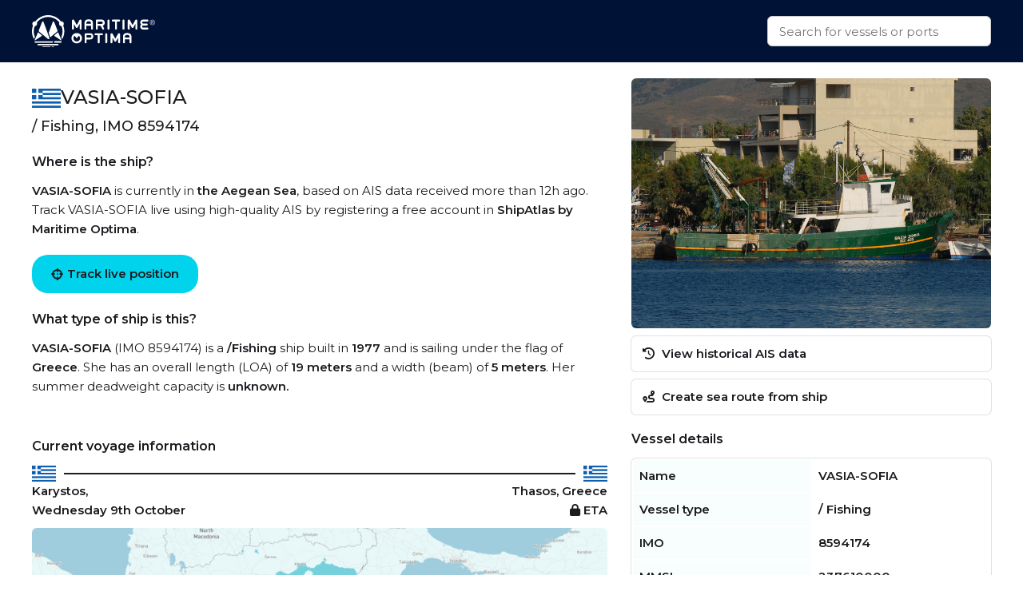

--- FILE ---
content_type: text/html
request_url: https://maritimeoptima.com/public/vessels/pages/imo:8594174/mmsi:237610000/VASIA_SOFIA.html
body_size: 5073
content:
<!DOCTYPE html>
<html lang="en">
  <head>
    <meta charset="UTF-8" />
    <link
      rel="icon"
      type="image/png"
      href="/public/vessels/assets/favicon-96x96-DrjyaNsR.png"
      sizes="96x96"
    />
    <link rel="icon" type="image/svg+xml" href="/public/vessels/assets/favicon-BomKyMgb.svg" />
    <link rel="shortcut icon" href="/public/vessels/assets/favicon-S0PzRFkR.ico" />
    <link
      rel="apple-touch-icon"
      sizes="180x180"
      href="/public/vessels/assets/apple-touch-icon-6soC5f2y.png"
    />
    <link rel="manifest" href="/public/vessels/assets/site-BcHh0ptY.webmanifest" />
    <meta name="viewport" content="width=device-width, initial-scale=1.0" />
    <meta http-equiv="X-UA-Compatible" content="IE=Edge,chrome=1" />
    <title>VASIA-SOFIA - Fishing</title>

    <meta
      name="description"
      content="VASIA-SOFIA  built in 1977 is a Fishing vessel. IMO: 8594174, MMSI: 237610000, Callsign: SV4563, Category: , and is sailing under the flag of Greece."
    />
    <meta
      property="og:description"
      content="VASIA-SOFIA  built in 1977 is a Fishing vessel. IMO: 8594174, MMSI: 237610000, Callsign: SV4563, Category: , and is sailing under the flag of Greece."
    />

    <meta property="og:locale" content="en_US" />
    <meta
      property="og:site_name"
      content="VASIA-SOFIA - Fishing - IMO 8594174"
    />
    <meta
      property="og:title"
      content="VASIA-SOFIA - Fishing - IMO 8594174"
    />
    <meta property="og:type" content="website" />
    <meta name="twitter:card" content="summary_large_image" />
    <link rel="canonical" href="https://maritimeoptima.com/public/vessels/pages/imo:8594174/mmsi:237610000/VASIA_SOFIA.html" />
    <meta property="og:image" content="https://api.maritimeoptima.com/vesselpictures/8594174" />
    <meta property="shipintel:search" content="https://maritimeoptima.com/public" />

    <!-- Preconnect for performance -->
    <link rel="preconnect" href="https://fonts.googleapis.com" />
    <link rel="preconnect" href="https://fonts.gstatic.com" crossorigin />
    <link rel="preconnect" href="https://cdnjs.cloudflare.com" crossorigin />

    <!-- Preload + async apply Montserrat font -->
    <link
      rel="preload"
      as="style"
      href="https://fonts.googleapis.com/css2?family=Montserrat:wght@400;500;600&display=swap"
      onload="this.onload=null;this.rel='stylesheet'"
    />
    <noscript>
      <link
        rel="stylesheet"
        href="https://fonts.googleapis.com/css2?family=Montserrat:wght@400;500;600&display=swap"
      />
    </noscript>

    <!-- Preload + async apply Font Awesome -->
    <link
      rel="preload"
      as="style"
      href="https://cdnjs.cloudflare.com/ajax/libs/font-awesome/6.1.1/css/all.min.css"
      onload="this.onload=null;this.rel='stylesheet'"
    />
    <noscript>
      <link
        rel="stylesheet"
        href="https://cdnjs.cloudflare.com/ajax/libs/font-awesome/6.1.1/css/all.min.css"
      />
    </noscript>

    <!-- Your own styles -->
    <noscript>
    </noscript>
    <script type="module" crossorigin src="/public/vessels/assets/index-Bpmx3soc.js"></script>
    <link rel="stylesheet" crossorigin href="/public/vessels/assets/index-DSkO-Jes.css">
  </head>
  <body>
    <nav>
      <div class="container flex-between h100">
        <a class="logo" href="https://maritimeoptima.com/products">
          <img
            src="https://cdn.prod.website-files.com/5e8de3e5c2e6e35dcbb511c2/61e1fe8be8f474fe7a3ea4a7_High%20Quality%20White%20Logo.svg"
            loading="lazy"
            alt="logo"
          />
        </a>
        <div class="search-bar">
          <div class="search-results hidden"></div>
          <input
            class="search with-results"
            id="search_input"
            type="text"
            placeholder="Search for vessels or ports"
          />
        </div>
      </div>
    </nav>
    <div class="main container">
      <div class="left">
        <!-- main: vessel text -->
        <section class="section-a mb-40">
          <header class="flex-inline">
            <img
              src="https://flagcdn.com/w40/gr.png"
              srcset="https://flagcdn.com/w80/gr.png 2x"
              alt="Greece"
              class="flag"
            />
            <h1>VASIA-SOFIA</h1>
          </header>
          <h2> / Fishing, IMO 8594174</h2>
          <h3>Where is the ship?</h3>
          <p>
            <b>VASIA-SOFIA</b> is currently in <b>the Aegean Sea</b>, based on AIS
            data received more than 12h ago. Track VASIA-SOFIA live using high-quality
            AIS by registering a free account in
            <b>ShipAtlas by Maritime Optima</b>.
          </p>
          <a
            href="https://shipatlas-app.maritimeoptima.com/?utm_source=maritimeoptima&utm_medium=/vessel-page"
            class="cta-button vessel-page-trigger"
            ><i class="fas fa-crosshairs"></i>
            Track live position
          </a>
          <h3>What type of ship is this?</h3>
          <p>
            <b>VASIA-SOFIA</b> (IMO 8594174) is a
            <b>/Fishing</b> ship built in
            <b>1977</b> and is sailing under the flag of
            <b>Greece</b>. She has an overall length (LOA) of
            <b>19 meters</b> and a width (beam) of <b>5 meters</b>.
            Her summer deadweight capacity is
            <b>unknown.
          </p>
        </section>

        <!-- main: current voyage information -->
        <section class="section-b mb-40">
          <h3>Current voyage information</h3>
          <div class="flex-inline">
            <img
              src="https://flagcdn.com/w40/gr.png"
              srcset="https://flagcdn.com/w80/gr.png 2x"
              alt="Karystos"
              class="flag-small"
            />
            <div class="line"></div>
            <img
              src="https://flagcdn.com/w40/gr.png"
              srcset="https://flagcdn.com/w80/gr.png 2x"
              alt="Thasos"
              class="flag-small"
            />
          </div>
          <div class="flex-between">
            <span>Karystos, </span>
            <span
              >Thasos, Greece</span
            >
          </div>
          <div class="flex-between">
            <span>Wednesday 9th October</span>
            <b>
              <i class="fas fa-lock"></i>
              ETA
            </b>
          </div>
          <div class="map-image">
            <img
              src="https://cdn.maritimeoptima.com/area-images/5676.jpg"
              alt="map image"
            />
            <a
              href="https://shipatlas-app.maritimeoptima.com/?utm_source=maritimeoptima&utm_medium=/vessel-page"
              target="_blank"
              class="map-button vessel-page-trigger"
            >
              <i class="fas fa-crosshairs"></i>View live position
            </a>
          </div>
          <p>
            Register for free to view live position, current speed, draft,
            course and navigational status.
          </p>
        </section>

        <!-- main: port calls -->
        <section class="section-c mb-40">
          <h3>Last port calls</h3>
          <div class="port-calls">
            <table>
              <thead>
                <tr>
                  <th>Port name</th>
                  <th>Arrival time</th>
                  <th>Departure time</th>
                </tr>
              </thead>
              <tbody class="zebra">
                <tr>
                  <td class="flex-inline">
                    <img
                      src="https://flagcdn.com/w40/gr.png"
                      srcset="https://flagcdn.com/w80/gr.png 2x"
                      alt=""
                      class="flag-width"
                    />
                    <a href="https://maritimeoptima.com/public/ports/pages/GRKST">Karystos (gr)</a>
                  </td>
                  <td>Monday 23rd September</td>
                  <td>Wednesday 9th October</td>
                </tr>
                <tr>
                  <td class="flex-inline">
                    <img
                      src="https://flagcdn.com/w40/gr.png"
                      srcset="https://flagcdn.com/w80/gr.png 2x"
                      alt=""
                      class="flag-width"
                    />
                    <a href="https://maritimeoptima.com/public/ports/pages/GRKST">Karystos (gr)</a>
                  </td>
                  <td class="blurred">Friday 9th February</td>
                  <td class="blurred">Tuesday 13th February</td>
                </tr>
                <tr>
                  <td class="flex-inline">
                    <img
                      src="https://flagcdn.com/w40/gr.png"
                      srcset="https://flagcdn.com/w80/gr.png 2x"
                      alt=""
                      class="flag-width"
                    />
                    <a href="https://maritimeoptima.com/public/ports/pages/GRKST">Karystos (gr)</a>
                  </td>
                  <td class="blurred">Saturday 30th September</td>
                  <td class="blurred">Tuesday 24th October</td>
                </tr>
              </tbody>
            </table>
            <a
              href="https://shipatlas-app.maritimeoptima.com/?utm_source=maritimeoptima&utm_medium=/vessel-page"
              target="_blank"
              class="port-calls-cta vessel-page-trigger"
            >
              Register to see more
            </a>
          </div>
        </section>

        <!-- main: faq -->
        <section class="section-d">
          <h3>Frequently asked questions</h3>
          <h4>Where is VASIA-SOFIA right now?</h4>
          <p>
            The current position of VASIA-SOFIA in the the Aegean Sea, last seen
            more than 12h ago.
          </p>

          <h4>What type of ship is VASIA-SOFIA?</h4>
          <p>VASIA-SOFIA is a  classified as a Fishing.</p>

          <h4>How big is VASIA-SOFIA?</h4>
          <p>
            VASIA-SOFIA is 19 meters long (LOA) and 5 meters wide
            (beam).
          </p>
        </section>
      </div>
      <div class="right">
        <!-- main: image section -->
        <section class="section-e small">
          <div class="main-image">
            <img
              src="https://api.maritimeoptima.com/vesselpictures/8594174"
              alt="VASIA-SOFIA"
              width="100%"
              height="313"
            />
          </div>
          <!-- image-section: action buttons -->
          <div class="hide-mobile">
            <ul>
              <li>
                <a
                  href="https://shipatlas-app.maritimeoptima.com/?utm_source=maritimeoptima&utm_medium=/vessel-page"
                  class="action-button vessel-page-trigger"
                >
                  <i class="fas fa-history"></i>
                  View historical AIS data
                </a>
              </li>
              <li>
                <a
                  href="https://shipatlas-app.maritimeoptima.com/?utm_source=maritimeoptima&utm_medium=/vessel-page"
                  class="action-button vessel-page-trigger"
                >
                  <i class="fas fa-route"></i>
                  Create sea route from ship
                </a>
              </li>
            </ul>
          </div>
        </section>

        <!-- main: vessel details table -->
        <section class="section-f">
          <h3>Vessel details</h3>
          <table>
            <tbody class="first_column even">
              <tr>
                <td>Name</td>
                <td>VASIA-SOFIA</td>
              </tr>
              <tr>
                <td>Vessel type</td>
                <td> / Fishing</td>
              </tr>
              <tr>
                <td>IMO</td>
                <td>8594174</td>
              </tr>
              <tr>
                <td>MMSI</td>
                <td>237610000</td>
              </tr>
              <tr>
                <td>Callsign</td>
                <td>SV4563</td>
              </tr>
              <tr>
                <td>Flag</td>
                <td>Greece</td>
              </tr>
              <tr>
                <td>Year built</td>
                <td>1977</td>
              </tr>
              <tr>
                <td>Length overall (LOA)</td>
                <td>19 meters</td>
              </tr>
              <tr>
                <td>Width (beam)</td>
                <td>5 meters</td>
              </tr>

            </tbody>
          </table>
        </section>
      </div>
    </div>

    <!-- news section -->
    <div class="container news-container">
      <!-- blog section -->
      <section class="mt-40 mb-40">
        <h1>Read from our blog</h1>
        <div class="news">
          <a
            target="_blank"
            href="https://maritimeoptima.com/insights/vessel-destination-forecasting-based-on-historical-ais-data"
            class="news-card"
          >
            <div class="news-img">
              <img
                src="https://cdn.prod.website-files.com/5e8de3e5c2e6e35dcbb511c2/66bdc366a69a240f26e63bfd_destination-forecasting-insight.jpeg"
                alt="Vessel destination prediction"
                loading="lazy"
              />
              <div class="news-badge">Data & Tech</div>
            </div>
            <div class="news-body">
              <div class="news-title">
                Vessel destination prediction based on historical AIS data
              </div>
              <div class="news-description">
                Exploring the topic of vessel destination predictions based on
                historical AIS data.
              </div>
            </div>
          </a>
          <a
            target="_blank"
            href="https://maritimeoptima.com/insights/ais-and-the-main-categories-of-ais-challenges"
            class="news-card"
          >
            <div class="news-img">
              <img
                src="https://cdn.prod.website-files.com/5e8de3e5c2e6e35dcbb511c2/66bdc44e65d8b29490739d6d_AIS-insight.jpeg"
                alt="ais and the main categories"
                loading="lazy"
              />
              <div class="news-badge">Data & Tech</div>
            </div>
            <div class="news-body">
              <div class="news-title">
                AIS and the main categories of AIS challenges
              </div>
              <div class="news-description">
                Discover the significance of AIS technology in the maritime
                industry and the challenges it faces.
              </div>
            </div>
          </a>
          <a
            target="_blank"
            href="https://maritimeoptima.com/insights/how-are-sea-routes-affected-by-events-and-anti-shipping-activities"
            class="news-card"
          >
            <div class="news-img">
              <img
                src="https://cdn.prod.website-files.com/5e8de3e58f3812569585bff9/65dcb7cd2ea9924ed6dcc96c_Rectangle%205.png"
                alt="piracy and anti shipping activity"
                loading="lazy"
              />
              <div class="news-badge">Maritime Insight</div>
            </div>
            <div class="news-body">
              <div class="news-title">
                How are sea routes and global trade affected by natural events
                and anti-shipping activities?
              </div>
              <div class="news-description">
                Global maritime traffic and the numerous sea routes around the
                world does not only affect companies engaged in maritime
                activities, they have an impact on all industries and consumers.
              </div>
            </div>
          </a>
        </div>
      </section>
    </div>

    <!-- footer: start -->
    <footer>
      <div class="container">
        <div class="footer-grid">
          <div class="footer-node">
            <img
              src="https://cdn.prod.website-files.com/5e8de3e5c2e6e35dcbb511c2/60547df93b2887da2e5fd38f_Trademarked%20for%20Website.png"
              alt="footer_logo"
              width="150"
              height="40"
            />
            <a
              href="https://www.google.com/maps/place/Maritime+Optima+AS/@59.9107322,10.7237031,17z/data=!3m1!4b1!4m5!3m4!1s0x46416ff230a78b67:0xf2484bac13db1b1!8m2!3d59.9107295!4d10.7258971?shorturl=1"
              target="_blank"
              class="footer-link white-text-link"
              >Maritime Optima AS</a
            >
            <a
              href="https://www.google.com/maps/place/Maritime+Optima+AS/@59.9107322,10.7237031,17z/data=!3m1!4b1!4m5!3m4!1s0x46416ff230a78b67:0xf2484bac13db1b1!8m2!3d59.9107295!4d10.7258971?shorturl=1"
              target="_blank"
              class="footer-link"
              >Munkedamsveien 45, 0250 OSLO</a
            >
            <a href="tel:+4722129800" class="footer-link">+47 22 12 98 00</a>
            <a
              href="mailto:post@maritimeoptima.com?subject=Hey!"
              class="footer-link"
              >post@maritimeoptima.com</a
            >

            <a
              href="https://www.google.com/maps/place/Maritime+Optima+AS/@59.9107322,10.7237031,17z/data=!3m1!4b1!4m5!3m4!1s0x46416ff230a78b67:0xf2484bac13db1b1!8m2!3d59.9107295!4d10.7258971?shorturl=1"
              target="_blank"
              class="footer-link white-text-link"
              >Kristiansand (Frontier House) office:</a
            >
            <a
              href="https://www.google.com/maps/place/%C3%98stre+Strandgate+56B,+4608+Kristiansand/@58.1454891,8.0019231,19.77z/data=!4m15!1m8!3m7!1s0x4638025d113f5f57:0x1b98453860339040!2s%C3%98stre+Strandgate+56B,+4608+Kristiansand!3b1!8m2!3d58.1456149!4d8.0024514!16s%2Fg%2F11cnd7l6nx!3m5!1s0x4638025d113f5f57:0x1b98453860339040!8m2!3d58.1456149!4d8.0024514!16s%2Fg%2F11cnd7l6nx?entry=ttu"
              target="_blank"
              class="footer-link"
              >Østre Strandgate 56B, 4608 Kristiansand</a
            >
            <a href="tel:+4748406020" class="footer-link">+47 48 40 60 20</a>
          </div>

          <div class="footer-node">
            <p class="footer-node-header">Products</p>
            <a
              href="https://maritimeoptima.com/shipintel"
              target="_blank"
              class="footer-link"
              >ShipIntel</a
            >
            <a
              href="https://maritimeoptima.com/shipatlas"
              target="_blank"
              class="footer-link"
              >ShipAtlas</a
            >
            <p class="footer-node-header">Information</p>
            <a
              href="https://maritimeoptima.com/insights"
              class="footer-link"
              target="_blank"
              >Insights</a
            >
            <a
              href="https://maritimeoptima.com/maritime-news"
              target="_blank"
              class="footer-link"
              >Maritime News</a
            >
          </div>

          <div class="footer-node">
            <p class="footer-node-header">Helpful links</p>
            <a
              href="https://maritimeoptima.com/shipintel/subscription-agreement"
              class="footer-link"
              target="_blank"
              >ShipIntel Subscription Agreement</a
            >
            <a
              href="https://maritimeoptima.com/end-user-agreement"
              class="footer-link"
              target="_blank"
              >ShipIntel End-user Agreement</a
            >
            <a
              href="https://maritimeoptima.com/privacy-policy"
              target="_blank"
              class="footer-link"
              >ShipIntel Privacy Policy</a
            >
            <a
              href="https://maritimeoptima.com/cookies"
              class="footer-link"
              target="_blank"
              >Cookie Policy</a
            >
          </div>

          <div class="footer-node">
            <p class="footer-node-header">Company</p>
            <a
              href="https://maritimeoptima.com/team"
              class="footer-link"
              target="_blank"
              >Team</a
            >
            <a
              href="https://maritimeoptima.com/about-us"
              class="footer-link"
              target="_blank"
              >About Us</a
            >
            <a
              href="https://maritimeoptima.com/insights?tab=news"
              tab="News"
              class="footer-link"
              target="_blank"
              >News</a
            >
            <a
              href="https://maritimeoptima.com/job-openings"
              class="footer-link"
              target="_blank"
              >Job Openings</a
            >
            <a
              href="https://maritimeoptima.com/students-internships-master-thesis-scholarships"
              class="footer-link"
              target="_blank"
              >Students</a
            >
          </div>
        </div>

        <div class="divider"></div>
        <div class="flex-between copyright">
          <span>© 2025 Maritime Optima</span>
          <div class="flex-inline flex-wrap">
            <a
              rel="noreferrer"
              href="https://www.linkedin.com/company/12607967/admin/"
              target="_blank"
              class="icon-link"
              aria-label="linkedin"
            >
              <i class="fab fa-linkedin"></i>
            </a>
            <a
              rel="noreferrer"
              href="https://www.facebook.com/maritimeoptima/"
              target="_blank"
              class="icon-link"
              aria-label="facebook"
            >
              <i class="fab fa-facebook"></i>
            </a>
            <a
              rel="noreferrer"
              href="https://twitter.com/maritimeoptima?lang=en"
              target="_blank"
              class="icon-link"
              aria-label="twitter"
            >
              <i class="fab fa-twitter"></i>
            </a>
            <a
              rel="noreferrer"
              href="https://www.instagram.com/maritimeoptima/"
              target="_blank"
              class="icon-link"
              aria-label="instagram"
            >
              <i class="fab fa-instagram"></i>
            </a>
            <a
              rel="noreferrer"
              href="https://www.youtube.com/channel/UCwvc8aX6xlaT-VJVGu7OfHw"
              target="_blank"
              class="icon-link"
              aria-label="youtube"
            >
              <i class="fab fa-youtube"></i>
            </a>
          </div>
        </div>
      </div>
    </footer>
    <!-- footer: end -->

    <script>
      (function (w, d, s, l, i) {
        w[l] = w[l] || [];
        w[l].push({
          "gtm.start": new Date().getTime(),
          event: "gtm.js",
        });
        var f = d.getElementsByTagName(s)[0],
          j = d.createElement(s),
          dl = l != "dataLayer" ? "&l=" + l : "";
        j.async = true;
        j.src = "https://www.googletagmanager.com/gtm.js?id=" + i + dl;
        f.parentNode.insertBefore(j, f);
      })(window, document, "script", "dataLayer", "GTM-M4SMRCD");
    </script>
    <!-- End Google Tag Manager -->
    <!-- Google Tag Manager (noscript) -->
    <noscript
      ><iframe
        src="https://www.googletagmanager.com/ns.html?id=GTM-M4SMRCD"
        height="0"
        width="0"
        style="display: none; visibility: hidden"
      ></iframe
    ></noscript>
    <!-- End Google Tag Manager (noscript) -->
  </body>
</html>


--- FILE ---
content_type: image/svg+xml
request_url: https://cdn.prod.website-files.com/5e8de3e5c2e6e35dcbb511c2/61e1fe8be8f474fe7a3ea4a7_High%20Quality%20White%20Logo.svg
body_size: 7672
content:
<svg width="2326" height="619" viewBox="0 0 2326 619" fill="none" xmlns="http://www.w3.org/2000/svg">
<path d="M383.538 521.169H62.9713C55.4147 521.169 49.2015 515.124 49.2015 507.401C49.2015 499.845 55.2468 493.633 62.9713 493.633H383.538C391.094 493.633 397.307 499.677 397.307 507.401C397.139 515.124 391.094 521.169 383.538 521.169Z" fill="white"/>
<path d="M487.315 570.531H118.89C110.158 570.531 103.105 564.486 103.105 556.763C103.105 549.207 110.158 542.995 118.89 542.995H487.315C496.047 542.995 503.1 549.039 503.1 556.763C503.1 564.318 496.047 570.531 487.315 570.531Z" fill="white"/>
<path d="M546.424 519.824H429.549C422.496 519.824 416.619 513.78 416.619 506.056C416.619 498.501 422.328 492.288 429.549 492.288H546.424C553.477 492.288 559.354 498.333 559.354 506.056C559.354 513.612 553.645 519.824 546.424 519.824Z" fill="white"/>
<path d="M338.03 618.551H209.401C201.508 618.551 195.127 612.506 195.127 604.783C195.127 597.227 201.508 591.015 209.401 591.015H338.03C345.923 591.015 352.304 597.059 352.304 604.783C352.136 612.506 345.923 618.551 338.03 618.551Z" fill="white"/>
<path d="M399.322 618.551H387.568C378.5 618.551 371.111 612.506 371.111 604.783C371.111 597.227 378.5 591.015 387.568 591.015H399.322C408.39 591.015 415.779 597.059 415.779 604.783C415.611 612.506 408.39 618.551 399.322 618.551Z" fill="white"/>
<path d="M485.971 326.065L422.664 381.64C419.474 384.327 419.809 389.364 423.336 391.714L547.6 474.994C552.805 478.52 559.522 472.979 557.003 467.102L496.047 328.247C494.368 324.218 489.33 323.21 485.971 326.065Z" fill="white"/>
<path d="M123.088 326.065L186.395 381.64C189.586 384.327 189.25 389.364 185.724 391.714L61.4601 474.994C56.2545 478.52 49.5375 472.979 52.0564 467.102L113.013 328.247C114.86 324.218 119.898 323.21 123.088 326.065Z" fill="white"/>
<path d="M133.667 309.443L301.759 448.466C304.278 450.481 307.301 451.824 310.491 451.992C317.544 452.495 328.963 450.984 328.459 435.873C327.619 415.389 228.712 156.148 217.965 127.941C217.126 125.926 216.118 123.911 214.943 122.064C211.248 116.691 201.509 113.165 194.624 125.422C186.563 139.526 143.071 251.852 128.63 289.127C125.607 296.514 127.79 304.574 133.667 309.443Z" fill="white"/>
<path d="M482.445 289.295C468.003 252.02 424.511 139.526 416.451 125.59C409.566 113.333 399.658 116.859 396.132 122.232C394.956 124.079 393.781 126.094 393.109 128.109C386.392 145.403 346.762 249.502 316.872 332.11L344.075 419.587L477.239 309.443C482.948 304.574 485.131 296.514 482.445 289.295Z" fill="white"/>
<path d="M51.7207 207.191C76.6682 207.191 96.8921 186.969 96.8921 162.025C96.8921 137.081 76.6682 116.859 51.7207 116.859C26.7732 116.859 6.54919 137.081 6.54919 162.025C6.54919 186.969 26.7732 207.191 51.7207 207.191Z" fill="white"/>
<path d="M557.339 207.191C582.286 207.191 602.51 186.969 602.51 162.025C602.51 137.081 582.286 116.859 557.339 116.859C532.391 116.859 512.167 137.081 512.167 162.025C512.167 186.969 532.391 207.191 557.339 207.191Z" fill="white"/>
<path d="M55.9186 411.864C41.9809 379.123 34.0885 343.192 34.0885 305.414C34.0885 155.813 155.833 33.9162 305.621 33.9162C455.409 33.9162 577.154 155.645 577.154 305.414C577.154 343.696 569.093 380.13 554.652 413.207L572.62 453.336C596.969 409.513 611.074 358.975 611.074 305.414C610.906 137.008 473.881 0 305.453 0C137.026 0 0 137.008 0 305.414C0 358.303 13.6018 408.002 37.2791 451.321L55.9186 411.864Z" fill="white"/>
<path d="M774.128 272.841C778.998 272.841 783.364 270.994 786.89 267.468C790.417 263.942 792.264 259.744 792.264 254.875V164.712L830.383 232.88C832.062 235.734 834.413 238.085 837.267 239.764C840.122 241.443 843.145 242.283 846.503 242.283C849.862 242.283 853.052 241.443 855.907 239.764C858.762 238.085 861.113 235.902 862.624 233.216C868.837 221.631 875.218 210.381 881.431 199.132C887.645 187.882 894.194 176.633 900.743 165.048V255.043C900.743 260.08 902.422 264.446 905.948 267.804C909.475 271.162 913.673 273.009 918.878 273.009C923.58 273.009 927.778 271.162 931.473 267.636C934.999 264.11 936.846 259.912 936.846 255.043V102.42C936.846 100.07 936.342 97.7189 935.335 95.3683C934.327 93.1855 932.984 91.1707 931.305 89.4917C929.625 87.8127 927.778 86.4695 925.595 85.462C923.244 84.4546 920.893 83.9509 918.543 83.9509H913.505C910.314 83.9509 907.292 84.7904 904.437 86.6374C901.582 88.3164 899.231 90.667 897.72 93.5213L846.671 187.211C838.107 171.428 829.543 155.645 820.979 139.862C812.415 124.247 804.018 108.8 795.454 93.5213C793.775 90.667 791.592 88.3164 788.569 86.6374C785.547 84.7904 782.524 83.9509 779.334 83.9509H774.296C769.426 83.9509 765.228 85.7979 761.702 89.3238C758.175 92.8497 756.328 97.3831 756.328 102.42V254.875C756.328 259.912 758.007 264.278 761.534 267.636C765.06 270.994 769.09 272.841 774.128 272.841Z" fill="white"/>
<path d="M1008.89 272.84H1011.07C1015.43 272.84 1019.3 271.329 1022.82 268.139C1026.35 264.949 1028.03 260.919 1028.03 255.714V199.803H1115.85V255.714C1115.85 260.919 1117.53 264.949 1121.06 268.139C1124.58 271.329 1128.45 272.84 1132.81 272.84H1135C1139.36 272.84 1143.39 271.329 1146.75 268.139C1150.11 264.949 1151.96 260.919 1151.96 255.714V154.301C1151.96 148.425 1151.62 142.38 1150.95 136.336C1150.28 130.291 1148.77 124.415 1146.58 118.874C1144.4 113.333 1141.54 108.128 1137.85 103.259C1134.16 98.39 1129.45 94.1925 1123.41 90.6665C1117.53 87.1406 1110.31 84.2863 1101.91 82.2714C1093.52 80.2566 1083.61 79.0813 1072.02 79.0813C1060.44 79.0813 1050.53 80.0887 1042.13 82.2714C1033.74 84.2863 1026.52 87.1406 1020.64 90.6665C1014.76 94.1925 1009.89 98.39 1006.2 103.259C1002.5 108.128 999.649 113.333 997.466 118.874C995.283 124.415 993.94 130.124 993.1 136.336C992.261 142.548 992.093 148.425 992.093 154.301V255.882C992.093 261.087 993.772 265.117 997.298 268.307C1000.49 271.329 1004.52 272.84 1008.89 272.84ZM1028.03 154.301C1028.03 148.761 1028.7 143.556 1030.04 138.687C1031.39 133.817 1033.74 129.788 1037.1 126.262C1040.45 122.904 1044.99 120.217 1050.53 118.202C1056.07 116.188 1063.29 115.348 1071.86 115.348C1080.42 115.348 1087.47 116.356 1093.01 118.202C1098.56 120.049 1103.09 122.736 1106.45 126.262C1109.81 129.788 1112.16 133.817 1113.5 138.687C1114.84 143.556 1115.52 148.761 1115.52 154.301V163.704H1027.69V154.301H1028.03Z" fill="white"/>
<path d="M1356.32 97.8867C1350.61 93.0175 1344.23 89.4916 1337.01 87.1409C1329.79 84.7903 1322.4 83.615 1314.67 83.615H1225.67C1223.32 83.615 1220.97 84.1187 1218.79 85.1261C1216.61 86.1335 1214.59 87.4767 1212.91 89.1558C1211.23 90.8348 1209.89 92.8496 1208.88 95.0323C1207.87 97.2151 1207.37 99.5657 1207.37 102.084V255.882C1207.37 260.584 1209.05 264.445 1212.58 267.804C1216.1 271.162 1220.13 272.841 1224.5 272.841H1226.68C1231.55 272.841 1235.58 271.162 1238.77 267.804C1241.96 264.445 1243.64 260.416 1243.64 255.882V200.475H1298.22C1300.9 206.016 1303.59 211.388 1306.11 216.593C1308.63 221.798 1311.32 226.668 1313.83 231.537C1316.35 236.406 1318.87 241.443 1321.39 246.48C1323.91 251.517 1326.43 256.89 1329.12 262.431C1330.79 265.789 1332.98 268.307 1336 270.154C1339.02 272.001 1342.38 273.009 1345.91 273.009C1350.95 273.009 1355.14 271.162 1358.84 267.636C1362.53 264.11 1364.38 259.912 1364.38 255.043C1364.38 252.021 1363.71 249.334 1362.53 246.816L1337.51 198.124C1341.54 197.117 1345.74 195.27 1350.27 192.751C1354.81 190.065 1358.84 186.539 1362.36 182.006C1365.89 177.472 1368.91 171.931 1371.43 165.383C1373.95 158.835 1374.79 151.112 1374.79 142.045C1374.79 132.139 1373.11 123.408 1369.75 116.188C1366.39 108.8 1361.86 102.756 1356.32 97.8867ZM1332.31 158.163C1328.28 162.193 1322.4 164.208 1314.67 164.208H1243.64V120.05H1314.67C1317.53 120.05 1320.38 120.386 1323.24 121.225C1326.09 122.065 1328.61 123.408 1330.96 125.255C1333.31 127.102 1335.16 129.452 1336.5 132.307C1337.85 135.161 1338.52 138.351 1338.52 142.213C1338.35 148.761 1336.34 154.134 1332.31 158.163Z" fill="white"/>
<path d="M1447.17 83.447H1444.82C1442.63 83.447 1440.45 83.9507 1438.27 84.7902C1436.25 85.6298 1434.4 86.973 1432.89 88.4841C1431.38 89.9952 1430.21 91.8421 1429.2 93.857C1428.19 95.8718 1427.69 98.0545 1427.69 100.405V255.715C1427.69 260.416 1429.37 264.278 1432.89 267.636C1436.25 270.994 1440.28 272.673 1444.82 272.673H1447.17C1451.87 272.673 1455.73 270.994 1459.09 267.636C1462.45 264.278 1464.13 260.248 1464.13 255.715V100.573C1464.13 95.8718 1462.45 92.01 1459.09 88.652C1455.73 85.126 1451.7 83.447 1447.17 83.447Z" fill="white"/>
<path d="M1661.6 89.1557C1659.93 87.4767 1658.08 86.1335 1655.89 85.126C1653.71 83.9507 1651.36 83.447 1649.01 83.447H1526.76C1524.41 83.447 1522.06 83.9507 1519.88 84.9581C1517.69 85.9656 1515.68 87.3088 1514 88.9878C1512.32 90.6668 1510.98 92.6816 1509.97 94.8644C1508.96 97.0471 1508.46 99.3977 1508.46 101.916C1508.46 106.785 1510.31 111.151 1514 114.677C1517.69 118.203 1521.89 119.882 1526.76 119.882H1569.41V255.715C1569.41 260.92 1571.09 264.949 1574.62 268.139C1578.15 271.329 1582.01 272.841 1586.37 272.841H1588.73C1593.26 272.841 1597.12 271.329 1600.65 268.139C1604.17 264.949 1605.85 260.92 1605.85 255.715V120.05H1648.84C1653.71 120.05 1657.91 118.371 1661.6 114.845C1665.3 111.319 1667.15 107.121 1667.15 102.084C1667.15 99.7335 1666.64 97.3829 1665.63 95.0323C1664.63 92.6816 1663.28 90.8347 1661.6 89.1557Z" fill="white"/>
<path d="M1731.13 272.841C1735.83 272.841 1739.69 271.162 1743.05 267.804C1746.41 264.446 1748.09 260.416 1748.09 255.883V100.573C1748.09 95.8718 1746.41 92.0101 1743.05 88.6521C1739.69 85.294 1735.66 83.615 1731.13 83.615H1728.77C1726.59 83.615 1724.41 84.1187 1722.23 84.9582C1720.21 85.7977 1718.36 87.1409 1716.85 88.6521C1715.34 90.1632 1714.17 92.0101 1713.16 94.0249C1712.15 96.0397 1711.65 98.2225 1711.65 100.573V255.883C1711.65 260.584 1713.33 264.446 1716.85 267.804C1720.21 271.162 1724.24 272.841 1728.77 272.841H1731.13Z" fill="white"/>
<path d="M1985.36 89.6596C1983.68 87.9806 1981.84 86.6374 1979.65 85.6299C1977.47 84.4546 1975.29 83.9509 1972.77 83.9509H1967.73C1964.54 83.9509 1961.52 84.7904 1958.66 86.6374C1955.81 88.3164 1953.46 90.667 1951.94 93.5213L1900.9 187.211C1892.33 171.428 1883.77 155.645 1875.2 139.862C1866.64 124.247 1858.24 108.8 1849.68 93.5213C1848 90.667 1845.82 88.3164 1842.79 86.6374C1839.94 84.7904 1836.75 83.9509 1833.56 83.9509H1828.52C1823.65 83.9509 1819.45 85.7979 1815.93 89.3238C1812.4 92.8497 1810.55 97.2152 1810.55 102.42V254.875C1810.55 259.912 1812.23 264.278 1815.76 267.636C1819.28 270.994 1823.48 272.841 1828.52 272.841C1833.39 272.841 1837.76 270.994 1841.28 267.468C1844.81 263.942 1846.66 259.744 1846.66 254.875V164.712L1884.78 232.88C1886.45 235.734 1888.81 238.085 1891.66 239.764C1894.51 241.443 1897.54 242.283 1900.9 242.283C1904.25 242.283 1907.44 241.443 1910.3 239.764C1913.15 238.085 1915.51 235.902 1917.02 233.216C1923.23 221.631 1929.61 210.381 1935.82 199.132C1942.04 187.882 1948.59 176.633 1955.14 165.048V255.043C1955.14 260.08 1956.81 264.446 1960.34 267.804C1963.87 271.162 1968.07 273.009 1973.27 273.009C1977.97 273.009 1982.17 271.162 1985.87 267.636C1989.39 264.11 1991.24 259.912 1991.24 255.043V102.42C1991.24 100.07 1990.74 97.7189 1989.73 95.3683C1988.38 93.3534 1987.04 91.3386 1985.36 89.6596Z" fill="white"/>
<path d="M2194.43 239.931C2192.75 238.252 2190.73 236.909 2188.55 235.902C2186.37 234.894 2184.02 234.391 2181.66 234.391H2102.4C2099.05 234.391 2096.19 233.719 2093.67 232.544C2091.15 231.368 2089.14 229.857 2087.46 228.01C2085.78 226.163 2084.44 224.149 2083.6 221.966C2082.76 219.783 2082.25 217.433 2082.25 215.25C2082.25 213.067 2082.76 210.884 2083.6 208.534C2084.44 206.183 2085.78 204 2087.46 201.986C2089.14 199.971 2091.15 198.46 2093.67 197.116C2096.19 195.773 2099.05 195.269 2102.4 195.269H2167.73C2174.11 195.269 2178.98 193.423 2182.34 189.561C2185.69 185.867 2187.37 181.669 2187.37 176.968C2187.37 174.618 2186.87 172.267 2186.03 170.084C2185.19 167.901 2183.85 165.887 2182.17 164.04C2180.49 162.193 2178.47 160.85 2176.12 159.842C2173.77 158.835 2170.92 158.331 2167.73 158.331H2102.4C2099.05 158.331 2096.19 157.659 2093.67 156.484C2091.15 155.141 2089.14 153.63 2087.46 151.615C2085.78 149.6 2084.44 147.585 2083.6 145.235C2082.76 143.052 2082.25 140.869 2082.25 138.686C2082.25 136.504 2082.76 134.489 2083.6 132.138C2084.44 129.788 2085.78 127.773 2087.46 125.926C2089.14 124.247 2091.15 122.736 2093.67 121.56C2096.19 120.385 2099.05 119.714 2102.4 119.714H2181.66C2184.02 119.714 2186.37 119.21 2188.55 118.202C2190.73 117.195 2192.75 115.852 2194.43 114.173C2196.11 112.494 2197.45 110.479 2198.46 108.128C2199.46 105.778 2199.97 103.427 2199.8 101.076C2199.8 98.8937 2199.3 96.711 2198.29 94.5282C2197.28 92.3455 2195.94 90.4986 2194.26 88.8196C2192.58 87.1406 2190.73 85.7973 2188.55 84.7899C2186.37 83.7825 2184.02 83.2788 2181.66 83.2788H2102.4C2095.02 83.2788 2087.96 84.4541 2081.25 86.8048C2074.53 89.1554 2068.48 92.6813 2063.28 97.5505C2058.07 102.42 2054.04 108.128 2050.85 115.012C2047.83 121.896 2046.15 129.956 2046.15 139.022C2046.15 143.22 2046.65 147.082 2047.83 150.943C2049 154.637 2050.35 158.163 2052.2 161.353C2053.87 164.543 2055.89 167.566 2058.07 170.252C2060.26 172.939 2062.27 175.289 2064.12 177.472C2062.27 179.487 2060.09 181.837 2058.07 184.524C2055.89 187.21 2053.87 190.065 2052.2 193.255C2050.52 196.445 2049 199.971 2047.83 203.665C2046.65 207.358 2046.15 211.388 2046.15 215.586C2046.15 224.652 2047.66 232.712 2050.85 239.596C2053.87 246.48 2058.07 252.188 2063.28 256.89C2068.48 261.591 2074.36 265.117 2081.25 267.467C2087.96 269.818 2095.02 270.993 2102.4 270.993H2181.66C2186.53 270.993 2190.9 269.146 2194.43 265.453C2197.95 261.759 2199.8 257.561 2199.97 253.028C2200.14 250.677 2199.63 248.327 2198.62 246.144C2197.45 243.457 2196.11 241.61 2194.43 239.931Z" fill="white"/>
<path d="M915.184 364.515C906.116 356.12 895.537 349.404 883.446 344.703C871.356 340.002 858.929 337.651 845.831 337.651C832.565 337.651 819.971 340.002 808.048 344.703C796.126 349.404 785.547 355.952 776.479 364.515C767.411 372.91 760.19 383.152 754.817 395.241C749.443 407.33 746.756 420.595 746.756 435.034C746.756 449.474 749.443 462.906 754.817 474.827C760.19 486.748 767.411 496.99 776.479 505.553C785.547 514.116 796.126 520.664 808.048 525.365C819.971 530.067 832.565 532.417 845.831 532.417C858.929 532.417 871.524 530.067 883.446 525.365C895.369 520.664 905.948 514.116 915.184 505.553C924.252 497.158 931.472 486.748 936.846 474.827C942.22 462.906 944.906 449.642 944.906 435.202C944.906 420.595 942.22 407.33 936.846 395.409C931.472 383.32 924.252 373.078 915.184 364.515ZM903.765 458.54C900.574 465.928 896.208 472.476 890.667 478.017C885.126 483.558 878.409 487.923 870.852 491.281C863.295 494.639 854.899 496.15 845.831 496.15C836.763 496.15 828.367 494.471 820.811 491.281C813.254 488.091 806.537 483.558 800.996 478.017C795.454 472.476 791.088 466.096 787.898 458.54C784.707 451.153 783.196 443.261 783.196 435.202C783.196 426.807 784.707 419.083 787.898 411.696C791.088 404.308 795.454 397.928 800.996 392.387C802.507 390.876 804.354 389.701 805.866 388.357L845.999 438.056L885.461 388.189C887.141 389.533 888.988 390.876 890.667 392.387C896.208 397.928 900.574 404.308 903.765 411.696C906.956 419.083 908.467 426.975 908.467 435.202C908.467 443.261 906.956 451.153 903.765 458.54Z" fill="white"/>
<path d="M1143.06 357.295C1138.19 352.258 1132.31 348.396 1125.26 345.71C1118.2 343.024 1110.48 341.68 1101.91 341.68H1013.75C1011.4 341.68 1009.05 342.184 1006.87 343.192C1004.69 344.199 1002.67 345.542 1000.99 347.221C999.314 348.9 997.802 350.915 996.795 353.098C995.787 355.28 995.283 357.799 995.283 360.318V514.116C995.283 518.817 996.963 522.679 1000.49 526.037C1004.02 529.395 1008.05 531.074 1012.41 531.074H1014.59C1019.46 531.074 1023.49 529.395 1026.69 526.037C1029.88 522.679 1031.55 518.649 1031.55 514.116V458.708H1101.58C1110.14 458.708 1118.04 457.365 1124.92 454.678C1131.81 451.992 1137.85 448.13 1142.72 443.093C1147.59 438.056 1151.28 432.012 1153.97 424.792C1156.66 417.572 1158 409.513 1158 400.614C1158 391.715 1156.66 383.488 1153.97 376.268C1151.28 369.048 1147.93 362.332 1143.06 357.295ZM1121.56 408.002C1121.06 410.52 1120.05 412.871 1118.71 415.054C1117.36 417.236 1115.18 418.915 1112.49 420.259C1109.81 421.602 1106.28 422.105 1102.08 422.105H1031.72V377.947H1102.08C1106.45 377.947 1109.98 378.619 1112.49 379.794C1115.18 381.137 1117.2 382.816 1118.71 384.999C1120.22 387.182 1121.06 389.533 1121.56 392.219C1122.07 394.905 1122.23 397.424 1122.23 399.942C1122.4 402.797 1122.07 405.483 1121.56 408.002Z" fill="white"/>
<path d="M1335.33 347.221C1333.65 345.542 1331.8 344.199 1329.62 343.192C1327.44 342.184 1325.25 341.68 1322.73 341.68H1200.65C1198.3 341.68 1195.95 342.184 1193.77 343.192C1191.59 344.199 1189.57 345.542 1187.89 347.221C1186.21 348.9 1184.87 350.915 1183.86 353.098C1182.85 355.28 1182.35 357.631 1182.35 360.15C1182.35 365.019 1184.2 369.384 1187.89 372.91C1191.59 376.436 1195.78 378.115 1200.65 378.115H1243.31V513.948C1243.31 519.153 1244.99 523.183 1248.51 526.373C1252.04 529.563 1255.9 531.074 1260.27 531.074H1262.62C1267.15 531.074 1271.01 529.563 1274.54 526.373C1278.07 523.183 1279.75 519.153 1279.75 513.948V378.115H1322.73C1327.6 378.115 1331.8 376.436 1335.5 372.91C1339.19 369.384 1341.04 365.187 1341.04 360.15C1341.04 357.799 1340.53 355.448 1339.53 353.098C1338.52 350.747 1337.01 348.9 1335.33 347.221Z" fill="white"/>
<path d="M1404.85 341.512H1402.5C1400.32 341.512 1398.13 342.016 1395.95 342.855C1393.93 343.695 1392.09 345.038 1390.58 346.549C1389.06 348.06 1387.89 349.907 1386.88 351.922C1385.87 353.937 1385.37 356.12 1385.37 358.47V513.78C1385.37 518.481 1387.05 522.343 1390.58 525.701C1393.93 529.059 1397.96 530.738 1402.5 530.738H1404.85C1409.55 530.738 1413.41 529.059 1416.77 525.701C1420.13 522.343 1421.81 518.313 1421.81 513.78V358.47C1421.81 353.769 1420.13 349.907 1416.77 346.549C1413.58 343.191 1409.55 341.512 1404.85 341.512Z" fill="white"/>
<path d="M1659.25 347.725C1657.57 346.046 1655.73 344.703 1653.54 343.695C1651.36 342.688 1649.18 342.184 1646.66 342.184H1641.62C1638.43 342.184 1635.41 343.024 1632.55 344.871C1629.7 346.55 1627.35 348.9 1625.84 351.755L1574.79 445.444C1566.22 429.661 1557.66 413.878 1549.1 398.096C1540.53 382.481 1532.14 367.034 1523.57 351.755C1521.89 348.9 1519.71 346.55 1516.69 344.871C1513.66 343.024 1510.64 342.184 1507.45 342.184H1502.41C1497.54 342.184 1493.35 344.031 1489.82 347.557C1486.29 351.083 1484.45 355.449 1484.45 360.654V513.109C1484.45 518.146 1486.12 522.511 1489.65 525.869C1493.18 529.227 1497.38 531.074 1502.41 531.074C1507.28 531.074 1511.65 529.227 1515.18 525.701C1518.7 522.175 1520.55 517.978 1520.55 513.109V422.777L1558.67 490.946C1560.35 493.8 1562.7 496.15 1565.55 497.829C1568.41 499.509 1571.43 500.348 1574.79 500.348C1578.15 500.348 1581.34 499.509 1584.19 497.829C1587.05 496.15 1589.4 493.968 1590.91 491.281C1597.12 479.696 1603.5 468.447 1609.72 457.197C1615.93 445.948 1622.48 434.698 1629.03 423.113V513.109C1629.03 518.146 1630.71 522.511 1634.23 525.869C1637.76 529.227 1641.96 531.074 1647.16 531.074C1651.87 531.074 1656.06 529.227 1659.76 525.701C1663.28 522.175 1665.13 517.978 1665.13 513.109V360.654C1665.13 358.303 1664.63 355.952 1663.62 353.602C1662.28 351.251 1660.93 349.404 1659.25 347.725Z" fill="white"/>
<path d="M1874.53 376.94C1872.35 371.399 1869.49 366.194 1865.8 361.325C1862.11 356.455 1857.4 352.258 1851.36 348.732C1845.48 345.206 1838.26 342.352 1829.86 340.337C1821.47 338.322 1811.56 337.147 1799.97 337.147C1788.39 337.147 1778.48 338.154 1770.08 340.337C1761.69 342.352 1754.47 345.206 1748.59 348.732C1742.71 352.258 1737.84 356.455 1734.15 361.325C1730.45 366.194 1727.6 371.399 1725.42 376.94C1723.23 382.48 1721.89 388.189 1721.05 394.401C1720.21 400.614 1720.04 406.49 1720.04 412.367V513.948C1720.04 519.153 1721.72 523.182 1725.25 526.372C1728.61 529.562 1732.64 531.074 1737 531.074H1739.19C1743.55 531.074 1747.41 529.562 1750.94 526.372C1754.47 523.182 1756.15 519.153 1756.15 513.948V458.036H1843.97V513.948C1843.97 519.153 1845.65 523.182 1849.18 526.372C1852.7 529.562 1856.56 531.074 1860.93 531.074H1863.11C1867.48 531.074 1871.51 529.562 1874.87 526.372C1878.23 523.182 1880.07 519.153 1880.07 513.948V412.367C1880.07 406.49 1879.74 400.446 1879.07 394.401C1878.39 388.357 1876.72 382.48 1874.53 376.94ZM1843.97 421.601H1756.15V412.199C1756.15 406.658 1756.82 401.453 1758.16 396.584C1759.5 391.715 1761.86 387.685 1765.21 384.159C1768.57 380.801 1773.11 378.115 1778.65 376.1C1784.19 374.085 1791.41 373.246 1799.97 373.246C1808.54 373.246 1815.59 374.253 1821.13 376.1C1826.67 377.947 1831.21 380.633 1834.57 384.159C1837.92 387.685 1840.28 391.715 1841.62 396.584C1842.96 401.453 1843.63 406.658 1843.63 412.199V421.601H1843.97Z" fill="white"/>
<rect x="2230" y="91" width="92" height="92" rx="46" stroke="white" stroke-width="8"/>
<path d="M2278.81 142.992H2265.45V166H2257.91V109.125H2276.74C2283.15 109.125 2288.07 110.583 2291.51 113.5C2294.97 116.417 2296.7 120.661 2296.7 126.234C2296.7 129.776 2295.74 132.862 2293.81 135.492C2291.91 138.122 2289.26 140.089 2285.84 141.391L2299.2 165.531V166H2291.16L2278.81 142.992ZM2265.45 136.859H2276.98C2280.7 136.859 2283.66 135.896 2285.84 133.969C2288.06 132.042 2289.16 129.464 2289.16 126.234C2289.16 122.719 2288.11 120.023 2286 118.148C2283.92 116.273 2280.9 115.323 2276.94 115.297H2265.45V136.859Z" fill="white"/>
</svg>


--- FILE ---
content_type: text/javascript; charset=utf-8
request_url: https://maritimeoptima.com/public/vessels/assets/index-Bpmx3soc.js
body_size: 1983
content:
(function(){const s=document.createElement("link").relList;if(s&&s.supports&&s.supports("modulepreload"))return;for(const e of document.querySelectorAll('link[rel="modulepreload"]'))o(e);new MutationObserver(e=>{for(const t of e)if(t.type==="childList")for(const c of t.addedNodes)c.tagName==="LINK"&&c.rel==="modulepreload"&&o(c)}).observe(document,{childList:!0,subtree:!0});function n(e){const t={};return e.integrity&&(t.integrity=e.integrity),e.referrerPolicy&&(t.referrerPolicy=e.referrerPolicy),e.crossOrigin==="use-credentials"?t.credentials="include":e.crossOrigin==="anonymous"?t.credentials="omit":t.credentials="same-origin",t}function o(e){if(e.ep)return;e.ep=!0;const t=n(e);fetch(e.href,t)}})();const p=r=>{const s=document.getElementById("search_input"),n=document.querySelector(".search-results");let o=null;s.addEventListener("input",async e=>{const t=e.target.value;if(t.length<3){n.innerHTML="";return}o&&clearTimeout(o),o=setTimeout(()=>{h(r,t)},100)}),s.addEventListener("focus",()=>{n.classList.remove("hidden")}),s.addEventListener("blur",()=>{setTimeout(()=>{n.classList.add("hidden")},300)})},h=(r,s)=>{const n=`${r}/vessels/search?q=${s}`,o=`${r}/ports/search?q=${s}`,e=[d(n),d(o)];Promise.all(e).then(t=>{const[c,u]=t,i=document.querySelector(".search-results");i.innerHTML="",c.forEach(a=>{i.appendChild(l(a,"ship"))}),u.forEach(a=>{i.appendChild(l(a,"anchor"))})})},l=(r,s)=>{const n=document.createElement("a");window.location.href.includes("localhost")?n.href=r.url.replace("https://develop.safeseaway.com","http://localhost:3000"):n.href=r.url,n.classList.add("search-item","flex-inline");const o=document.createElement("i");o.classList.add("fas",`fa-${s}`),n.appendChild(o);const e=document.createElement("span");e.classList.add("flex"),n.appendChild(e);const t=document.createElement("div");t.textContent=r.name,e.appendChild(t);const c=document.createElement("div");return c.classList.add("sub"),c.textContent=r.subtitle,e.appendChild(c),n},d=async r=>fetch(r).then(s=>s.json()),f=document.querySelector('meta[property="shipintel:search"]');p(f.getAttribute("content"));
